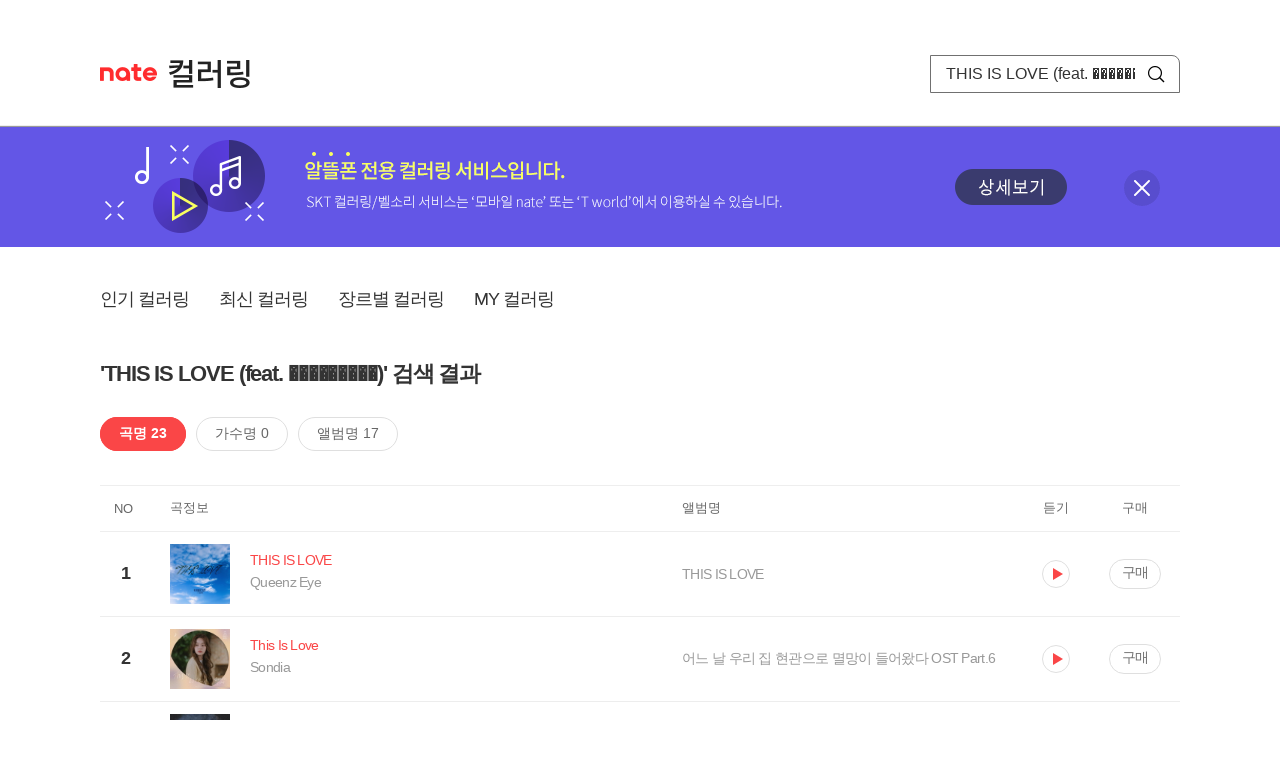

--- FILE ---
content_type: text/html; charset=utf-8
request_url: https://mobile.nate.com/decorate/mvno/search?searchType=song&keyword=THIS%20IS%20LOVE%20(feat.%20%EF%BF%BD%EF%BF%BD%EF%BF%BD%EF%BF%BD%EF%BF%BD%EF%BF%BD%EF%BF%BD%EF%BF%BD%EF%BF%BD)
body_size: 7219
content:
<!DOCTYPE html PUBLIC "-//W3C//DTD XHTML 1.0 Transitional//EN" "http://www.w3.org/TR/xhtml1/DTD/xhtml1-transitional.dtd">
<html xmlns="http://www.w3.org/1999/xhtml" xml:lang="ko" lang="ko">
<head>
<meta http-equiv="X-UA-Compatible" content="IE=Edge" />
<meta http-equiv="Content-Type" content="application/xhtml+xml; charset=utf-8" />
<meta http-equiv="Cache-Control" content="no-cache" />
<meta http-equiv="Cache-Control" content="post-check=0, pre-check=0, no-store, no-cache, must-revalidate" />
<meta http-equiv="Pragma" content="no-cache" />
<meta http-equiv="Expires" content="-1" />
<meta http-equiv="Content-Security-Policy" content="default-src 'self';
   img-src 'self' https://mobileimg.nate.com https://main.nateimg.co.kr https://main2.nateimg.co.kr https://stat.nate.com https://statclick.nate.com https://www.nate.com;
   style-src 'self' 'unsafe-inline' https://common.nate.com;
   script-src 'self' 'unsafe-inline' 'unsafe-eval' https://common.nate.com https://mi.nate.com http://mobile.nate.com;
   media-src 'self' https://down.tums.co.kr;
   font-src 'self';
   base-uri 'self';
   form-action 'self';"







 />
<link href="//main.nateimg.co.kr/img/v7/favicon_32.ico" type="image/x-icon" rel="shortcut icon" />
<link type="text/css" rel="stylesheet" href="../../css/phone_decorate.css?v=20200812" />
<title>컬러링</title>
<script type="text/javascript" src="https://common.nate.com/textGNB/CommonTextGNBV1?xt=U" charset="utf-8"></script>
<!--script type="text/javascript" src="https://mobile.nate.com/js/jquery-2.2.4.min.js"></script--> 
<script type="text/javascript" src="https://mobile.nate.com/js/jquery-3.7.1.js"></script>
<script src="https://mobile.nate.com/js/common/stat.js" charset="utf-8"></script>
</head>
<body onload="javascript:setDomain();">
	<!-- Header -->
	<div id="header" role="banner">
	  <!-- svc -->
	  <div class="svcwrap">
		<div class="gnbWrap">
		  <h1><a href="http://www.nate.com" class="natebi">NATE</a><a href="https://mobile.nate.com/decorate/mvno/top" class="svcname">컬러링</a></h1>
		  
		  <script type="text/javascript">
			  var NateGNB = new classNateGNB();
		  </script>
		  <noscript>
		  <div id="noscript_gnb">
			  <div>
				  <a href="//www.nate.com/" title="네이트 메인으로">네이트 메인으로</a> <span>|</span>
				  <a href="//www.nate.com/sitemap/" title="사이트맵">사이트맵</a>
			  </div>
		  </div>
		  </noscript>

		  <!-- search -->
		  <div id="searchWrap" data-set="search">
			 <form id="search-field" class="srchform" name="form1" action="" method="post">
				<input type="hidden" id="searchType" name="searchType" value="song" />
				<fieldset>
				  <legend>검색영역</legend>                 
				   <input type="text" id="keyword" name="keyword" onkeypress="checkEnter();" value="THIS IS LOVE (feat. ���������)" class="searchBox" title="검색어 입력" />
				   <button type="submit" onclick="search('song');" class="searchBtn"><span class="hide">검색</span></button>
				</fieldset>
			 </form>
		  </div>
		</div>
	  </div>
	  
	  <!-- navigation -->
	  <div class="navWrap"> </div>

	</div>
	<!-- HEADER : E -->
	
	<!-- [추가] 상단 배너 -->
	<div class="bannerWrap" style="background:#6356e6;">
		<div class="banner_cont">
			<a href="https://mobile.nate.com/notice/noticeView?artid=2288"><img src="//mobile.nate.com/img/banner_top_1080x120.png" width="1080" height="120" border="0" alt="" /></a>
			<button type="button" value="배너 영역 닫기" class="btn_close" title="배너 영역 닫기" onclick="$('.bannerWrap').hide();">닫기</button>
		</div>
	</div>

	<!-- BODY -->
	
	<div id="container" class="f-clear decorate">	<!--script type="text/javascript">//<![CDATA[
		function openFaq() {
			goTo('http://erms.nate.com/faq/exSelfFAQList.jsp?parentNodeId=NODE0000000930&nodeDepth=0', 'new');
			return;
		}

		function getBanner(url, e) {
			$.get(url, function() {
			});
		}
	//]]>
	</script-->

	<!-- [삭제] LNB -->
	
	
	<!-- 컨텐츠 영역 시작 -->
	<div id="content">	<script defer="defer" type="text/javascript" src="/js/decorate/popup.js"></script>
	
	<div class="lnbWrap">
		<!-- [추가] 네비게이션 -->
		<div class="lnb">
		<ul>
			<li><a href="/decorate/mvno/top">인기 컬러링</a></li>
			<li><a href="/decorate/mvno/new">최신 컬러링</a></li>
			<li><a href="/decorate/mvno/genre">장르별 컬러링</a></li>
			<li><a href="javascript: goMyColBox();">MY 컬러링</a></li>
		</ul>
		</div>

		<!-- [추가] 내정보 -->
			</div>

	<h4 class="search">'THIS IS LOVE (feat. ���������)' 검색 결과</h4>
	<div class="subLnb">
		<ul>
			<li class="on" id="song"><a href="javascript:search('song');">곡명 23</a></li>
			<li id="singer"><a href="javascript:search('singer');">가수명 0</a></li>
			<li id="album"><a href="javascript:search('album');">앨범명 17</a></li>
		</ul>
	</div>

	
	<div class="search_wrap">
				<h5 class="hide">컬러링검색결과</h5>
		<!-- 리스트 -->
		<table class="coloringList" cellspacing="0" cellpadding="0" summary="컬러링검색결과 리스트로 제목,가수/앨범,이용하기를 보여주고 있음">
			<caption>컬러링검색결과 리스트</caption>
			<colgroup>
				<col width="70px" />
				<col width="*px" />
				<col width="340px" />
				<col width="68px" />
				<col width="90px" />
			</colgroup>
			<thead>
				<tr>
					<th scope="col" class="rank">NO</th>
					<th scope="col" class="info">곡정보</th>
					<th scope="col" class="album">앨범명</th>
					<th scope="col">듣기</th>
					<th scope="col" class="backNon">구매</th>
				</tr>
			</thead>
			<tbody>
				<tr class="first">
					<td><span class="rank">1</span></td>
					<td class="subject">
					<a href="/decorate/mvno/search?searchType=song&amp;keyword=THIS IS LOVE" title="곡명 검색 결과 이동">
						<span class="cover">
                                                                                                                <img src="//mobileimg.nate.com/tums/album/3575010_w.jpg" width="60" height="60" border="0" alt="" />
                                                                                                        </span>
                                                <span class="title">
												<span class="search_txt">THIS IS LOVE</span>
												</span>

					</a>
						<a href="/decorate/mvno/search?searchType=singer&amp;keyword=Queenz Eye" title="가수 검색 결과 이동">
						<span class="singer">
						Queenz Eye						</span></a>
					</td>
					<td class="album"><a href="/decorate/mvno/search?searchType=album&amp;keyword=THIS IS LOVE" title="앨범 검색 결과 이동">
						THIS IS LOVE						</a>
					</td>
					<td class="hear"><a href="#;" id="22382498" title="미리듣기 새창 열림">듣기</a></td>
					<td class="buy"><a href="#;" id="22382498" title="구매 새창 열림">구매</a></td>
					<input type="hidden" value="22382498" />
					
				</tr><tr >
					<td><span class="rank">2</span></td>
					<td class="subject">
					<a href="/decorate/mvno/search?searchType=song&amp;keyword=This Is Love" title="곡명 검색 결과 이동">
						<span class="cover">
                                                                                                                <img src="//mobileimg.nate.com/tums/album/2165259_w.jpg" width="60" height="60" border="0" alt="" />
                                                                                                        </span>
                                                <span class="title">
												<span class="search_txt">This Is Love</span>
												</span>

					</a>
						<a href="/decorate/mvno/search?searchType=singer&amp;keyword=Sondia" title="가수 검색 결과 이동">
						<span class="singer">
						Sondia						</span></a>
					</td>
					<td class="album"><a href="/decorate/mvno/search?searchType=album&amp;keyword=어느 날 우리 집 현관으로 멸망이 들어왔다 OST Part.6" title="앨범 검색 결과 이동">
						어느 날 우리 집 현관으로 멸망이 들어왔다 OST Part.6						</a>
					</td>
					<td class="hear"><a href="#;" id="14707555" title="미리듣기 새창 열림">듣기</a></td>
					<td class="buy"><a href="#;" id="14707555" title="구매 새창 열림">구매</a></td>
					<input type="hidden" value="14707555" />
					
				</tr><tr >
					<td><span class="rank">3</span></td>
					<td class="subject">
					<a href="/decorate/mvno/search?searchType=song&amp;keyword=This Is Love" title="곡명 검색 결과 이동">
						<span class="cover">
                                                                                                                <img src="//mobileimg.nate.com/tums/album/1931539_w.jpg" width="60" height="60" border="0" alt="" />
                                                                                                        </span>
                                                <span class="title">
												<span class="search_txt">This Is Love</span>
												</span>

					</a>
						<a href="/decorate/mvno/search?searchType=singer&amp;keyword=Zack Tabudlo" title="가수 검색 결과 이동">
						<span class="singer">
						Zack Tabudlo						</span></a>
					</td>
					<td class="album"><a href="/decorate/mvno/search?searchType=album&amp;keyword=This Is Love" title="앨범 검색 결과 이동">
						This Is Love						</a>
					</td>
					<td class="hear"><a href="#;" id="13517054" title="미리듣기 새창 열림">듣기</a></td>
					<td class="buy"><a href="#;" id="13517054" title="구매 새창 열림">구매</a></td>
					<input type="hidden" value="13517054" />
					
				</tr><tr >
					<td><span class="rank">4</span></td>
					<td class="subject">
					<a href="/decorate/mvno/search?searchType=song&amp;keyword=So This Is Love" title="곡명 검색 결과 이동">
						<span class="cover">
                                                                                                                <img src="//mobileimg.nate.com/tums/album/1512708_w.jpg" width="60" height="60" border="0" alt="" />
                                                                                                        </span>
                                                <span class="title">
												<span class="search_txt">So This Is Love</span>
												</span>

					</a>
						<a href="/decorate/mvno/search?searchType=singer&amp;keyword=Selah Sue" title="가수 검색 결과 이동">
						<span class="singer">
						Selah Sue						</span></a>
					</td>
					<td class="album"><a href="/decorate/mvno/search?searchType=album&amp;keyword=재즈 러브 디즈니 2" title="앨범 검색 결과 이동">
						재즈 러브 디즈니 2						</a>
					</td>
					<td class="hear"><a href="#;" id="11353398" title="미리듣기 새창 열림">듣기</a></td>
					<td class="buy"><a href="#;" id="11353398" title="구매 새창 열림">구매</a></td>
					<input type="hidden" value="11353398" />
					
				</tr><tr >
					<td><span class="rank">5</span></td>
					<td class="subject">
					<a href="/decorate/mvno/search?searchType=song&amp;keyword=If This is Love" title="곡명 검색 결과 이동">
						<span class="cover">
                                                                                                                <img src="//mobileimg.nate.com/tums/album/1438689_w.jpg" width="60" height="60" border="0" alt="" />
                                                                                                        </span>
                                                <span class="title">
												<span class="search_txt">If This is Love</span>
												</span>

					</a>
						<a href="/decorate/mvno/search?searchType=singer&amp;keyword=Ruth B." title="가수 검색 결과 이동">
						<span class="singer">
						Ruth B.						</span></a>
					</td>
					<td class="album"><a href="/decorate/mvno/search?searchType=album&amp;keyword=Safe Haven" title="앨범 검색 결과 이동">
						Safe Haven						</a>
					</td>
					<td class="hear"><a href="#;" id="10724698" title="미리듣기 새창 열림">듣기</a></td>
					<td class="buy"><a href="#;" id="10724698" title="구매 새창 열림">구매</a></td>
					<input type="hidden" value="10724698" />
					
				</tr><tr >
					<td><span class="rank">6</span></td>
					<td class="subject">
					<a href="/decorate/mvno/search?searchType=song&amp;keyword=THIS IS LOVE (feat. 장현승)" title="곡명 검색 결과 이동">
						<span class="cover">
                                                                                                                <img src="//mobileimg.nate.com/tums/album/1429010_w.jpg" width="60" height="60" border="0" alt="" />
                                                                                                        </span>
                                                <span class="title">
												<span class="search_txt">THIS IS LOVE (feat. 장현승)</span>
												</span>

					</a>
						<a href="/decorate/mvno/search?searchType=singer&amp;keyword=오예리 (이대 나온 여자)" title="가수 검색 결과 이동">
						<span class="singer">
						오예리 (이대 나온 여자)						</span></a>
					</td>
					<td class="album"><a href="/decorate/mvno/search?searchType=album&amp;keyword=THIS IS LOVE" title="앨범 검색 결과 이동">
						THIS IS LOVE						</a>
					</td>
					<td class="hear"><a href="#;" id="10654755" title="미리듣기 새창 열림">듣기</a></td>
					<td class="buy"><a href="#;" id="10654755" title="구매 새창 열림">구매</a></td>
					<input type="hidden" value="10654755" />
					
				</tr><tr >
					<td><span class="rank">7</span></td>
					<td class="subject">
					<a href="/decorate/mvno/search?searchType=song&amp;keyword=Reception At The Palace/So This Is Love" title="곡명 검색 결과 이동">
						<span class="cover">
                                                                                                                <img src="//mobileimg.nate.com/tums/album/781957_w.jpg" width="60" height="60" border="0" alt="" />
                                                                                                        </span>
                                                <span class="title">
												<span class="search_txt">Reception At The Palace/So This Is Love</span>
												</span>

					</a>
						<a href="/decorate/mvno/search?searchType=singer&amp;keyword=Ilene Woods, Mike Douglas" title="가수 검색 결과 이동">
						<span class="singer">
						Ilene Woods, Mike Douglas						</span></a>
					</td>
					<td class="album"><a href="/decorate/mvno/search?searchType=album&amp;keyword=신데렐라 OST (Walt Disney Records The Legacy Collection: Cinderella)" title="앨범 검색 결과 이동">
						신데렐라 OST (Walt Disney Records The Legacy Collection: Cinderella)						</a>
					</td>
					<td class="hear"><a href="#;" id="5112943" title="미리듣기 새창 열림">듣기</a></td>
					<td class="buy"><a href="#;" id="5112943" title="구매 새창 열림">구매</a></td>
					<input type="hidden" value="5112943" />
					
				</tr><tr >
					<td><span class="rank">8</span></td>
					<td class="subject">
					<a href="/decorate/mvno/search?searchType=song&amp;keyword=슈퍼주니어 (Super Junior) `THIS IS LOVE` Music Video" title="곡명 검색 결과 이동">
						<span class="cover">
                                                                                                                <img src="//mobileimg.nate.com/tums/album/702689_w.jpg" width="60" height="60" border="0" alt="" />
                                                                                                        </span>
                                                <span class="title">
												<span class="search_txt">슈퍼주니어 (Super Junior) `THIS IS LOVE` Music Video</span>
												</span>

					</a>
						<a href="/decorate/mvno/search?searchType=singer&amp;keyword=슈퍼주니어(Super Junior)" title="가수 검색 결과 이동">
						<span class="singer">
						슈퍼주니어(Super Junior)						</span></a>
					</td>
					<td class="album"><a href="/decorate/mvno/search?searchType=album&amp;keyword=The 7th Album Special Edition 'THIS IS LOVE'" title="앨범 검색 결과 이동">
						The 7th Album Special Edition 'THIS IS LOVE'						</a>
					</td>
					<td class="hear"><a href="#;" id="4527761" title="미리듣기 새창 열림">듣기</a></td>
					<td class="buy"><a href="#;" id="4527761" title="구매 새창 열림">구매</a></td>
					<input type="hidden" value="4527761" />
					
				</tr><tr >
					<td><span class="rank">9</span></td>
					<td class="subject">
					<a href="/decorate/mvno/search?searchType=song&amp;keyword=THIS IS LOVE" title="곡명 검색 결과 이동">
						<span class="cover">
                                                                                                                <img src="//mobileimg.nate.com/tums/album/679366_w.jpg" width="60" height="60" border="0" alt="" />
                                                                                                        </span>
                                                <span class="title">
												<span class="search_txt">THIS IS LOVE</span>
												</span>

					</a>
						<a href="/decorate/mvno/search?searchType=singer&amp;keyword=슈퍼주니어(Super Junior)" title="가수 검색 결과 이동">
						<span class="singer">
						슈퍼주니어(Super Junior)						</span></a>
					</td>
					<td class="album"><a href="/decorate/mvno/search?searchType=album&amp;keyword=The 7th Album ‘MAMACITA’" title="앨범 검색 결과 이동">
						The 7th Album ‘MAMACITA’						</a>
					</td>
					<td class="hear"><a href="#;" id="4252988" title="미리듣기 새창 열림">듣기</a></td>
					<td class="buy"><a href="#;" id="4252988" title="구매 새창 열림">구매</a></td>
					<input type="hidden" value="4252988" />
					
				</tr><tr >
					<td><span class="rank">10</span></td>
					<td class="subject">
					<a href="/decorate/mvno/search?searchType=song&amp;keyword=This is Love (Feat. 마현권 @ AshGray)" title="곡명 검색 결과 이동">
						<span class="cover">
                                                                                                                <img src="//mobileimg.nate.com/tums/album/609543_w.jpg" width="60" height="60" border="0" alt="" />
                                                                                                        </span>
                                                <span class="title">
												<span class="search_txt">This is Love (Feat. 마현권 @ AshGray)</span>
												</span>

					</a>
						<a href="/decorate/mvno/search?searchType=singer&amp;keyword=MOCOZI (모코지)" title="가수 검색 결과 이동">
						<span class="singer">
						MOCOZI (모코지)						</span></a>
					</td>
					<td class="album"><a href="/decorate/mvno/search?searchType=album&amp;keyword=The Voice Traveler" title="앨범 검색 결과 이동">
						The Voice Traveler						</a>
					</td>
					<td class="hear"><a href="#;" id="3711466" title="미리듣기 새창 열림">듣기</a></td>
					<td class="buy"><a href="#;" id="3711466" title="구매 새창 열림">구매</a></td>
					<input type="hidden" value="3711466" />
					
				</tr><tr >
					<td><span class="rank">11</span></td>
					<td class="subject">
					<a href="/decorate/mvno/search?searchType=song&amp;keyword=This is Love" title="곡명 검색 결과 이동">
						<span class="cover">
                                                                                                                <img src="//mobileimg.nate.com/tums/album/601919_w.jpg" width="60" height="60" border="0" alt="" />
                                                                                                        </span>
                                                <span class="title">
												<span class="search_txt">This is Love</span>
												</span>

					</a>
						<a href="/decorate/mvno/search?searchType=singer&amp;keyword=우영(2pm)" title="가수 검색 결과 이동">
						<span class="singer">
						우영(2pm)						</span></a>
					</td>
					<td class="album"><a href="/decorate/mvno/search?searchType=album&amp;keyword=2PM 3rd Album Grown_Grand Edition" title="앨범 검색 결과 이동">
						2PM 3rd Album Grown_Grand Edition						</a>
					</td>
					<td class="hear"><a href="#;" id="3651065" title="미리듣기 새창 열림">듣기</a></td>
					<td class="buy"><a href="#;" id="3651065" title="구매 새창 열림">구매</a></td>
					<input type="hidden" value="3651065" />
					
				</tr><tr >
					<td><span class="rank">12</span></td>
					<td class="subject">
					<a href="/decorate/mvno/search?searchType=song&amp;keyword=This Is Love (feat. Eva Simons)" title="곡명 검색 결과 이동">
						<span class="cover">
                                                                                                                <img src="//mobileimg.nate.com/tums/album/559455_w.jpg" width="60" height="60" border="0" alt="" />
                                                                                                        </span>
                                                <span class="title">
												<span class="search_txt">This Is Love (feat. Eva Simons)</span>
												</span>

					</a>
						<a href="/decorate/mvno/search?searchType=singer&amp;keyword=will.i.am" title="가수 검색 결과 이동">
						<span class="singer">
						will.i.am						</span></a>
					</td>
					<td class="album"><a href="/decorate/mvno/search?searchType=album&amp;keyword=Power Hits 2012 Summer" title="앨범 검색 결과 이동">
						Power Hits 2012 Summer						</a>
					</td>
					<td class="hear"><a href="#;" id="3347176" title="미리듣기 새창 열림">듣기</a></td>
					<td class="buy"><a href="#;" id="3347176" title="구매 새창 열림">구매</a></td>
					<input type="hidden" value="3347176" />
					
				</tr><tr >
					<td><span class="rank">13</span></td>
					<td class="subject">
					<a href="/decorate/mvno/search?searchType=song&amp;keyword=This is love(feat.이승환)" title="곡명 검색 결과 이동">
						<span class="cover">
                                                                                                                <img src="//mobileimg.nate.com/decorate/no_album.png" width="60" height="60" border="0" alt="" />
                                                                                                        </span>
                                                <span class="title">
												<span class="search_txt">This is love(feat.이승환)</span>
												</span>

					</a>
						<a href="/decorate/mvno/search?searchType=singer&amp;keyword=45RPM" title="가수 검색 결과 이동">
						<span class="singer">
						45RPM						</span></a>
					</td>
					<td class="album"><a href="/decorate/mvno/search?searchType=album&amp;keyword=" title="앨범 검색 결과 이동">
												</a>
					</td>
					<td class="hear"><a href="#;" id="3025762" title="미리듣기 새창 열림">듣기</a></td>
					<td class="buy"><a href="#;" id="3025762" title="구매 새창 열림">구매</a></td>
					<input type="hidden" value="3025762" />
					
				</tr><tr >
					<td><span class="rank">14</span></td>
					<td class="subject">
					<a href="/decorate/mvno/search?searchType=song&amp;keyword=This Is Love This Is Life" title="곡명 검색 결과 이동">
						<span class="cover">
                                                                                                                <img src="//mobileimg.nate.com/tums/album/478326_w.jpg" width="60" height="60" border="0" alt="" />
                                                                                                        </span>
                                                <span class="title">
												<span class="search_txt">This Is Love This Is Life</span>
												</span>

					</a>
						<a href="/decorate/mvno/search?searchType=singer&amp;keyword=Bon Jovi" title="가수 검색 결과 이동">
						<span class="singer">
						Bon Jovi						</span></a>
					</td>
					<td class="album"><a href="/decorate/mvno/search?searchType=album&amp;keyword=Bon Jovi Greatest Hits - The Ultimate Collection (Int'l Deluxe Package)" title="앨범 검색 결과 이동">
						Bon Jovi Greatest Hits - The Ultimate Collection (Int'l Deluxe Package)						</a>
					</td>
					<td class="hear"><a href="#;" id="2598974" title="미리듣기 새창 열림">듣기</a></td>
					<td class="buy"><a href="#;" id="2598974" title="구매 새창 열림">구매</a></td>
					<input type="hidden" value="2598974" />
					
				</tr><tr >
					<td><span class="rank">15</span></td>
					<td class="subject">
					<a href="/decorate/mvno/search?searchType=song&amp;keyword=This Is Love Love The Lord Your God" title="곡명 검색 결과 이동">
						<span class="cover">
                                                                                                                <img src="//mobileimg.nate.com/decorate/no_album.png" width="60" height="60" border="0" alt="" />
                                                                                                        </span>
                                                <span class="title">
												<span class="search_txt">This Is Love Love The Lord Your God</span>
												</span>

					</a>
						<a href="/decorate/mvno/search?searchType=singer&amp;keyword=Twin Sisters Productions" title="가수 검색 결과 이동">
						<span class="singer">
						Twin Sisters Productions						</span></a>
					</td>
					<td class="album"><a href="/decorate/mvno/search?searchType=album&amp;keyword=" title="앨범 검색 결과 이동">
												</a>
					</td>
					<td class="hear"><a href="#;" id="2120425" title="미리듣기 새창 열림">듣기</a></td>
					<td class="buy"><a href="#;" id="2120425" title="구매 새창 열림">구매</a></td>
					<input type="hidden" value="2120425" />
					
				</tr><tr >
					<td><span class="rank">16</span></td>
					<td class="subject">
					<a href="/decorate/mvno/search?searchType=song&amp;keyword=This Is Love" title="곡명 검색 결과 이동">
						<span class="cover">
                                                                                                                <img src="//mobileimg.nate.com/tums/album/439942_w.jpg" width="60" height="60" border="0" alt="" />
                                                                                                        </span>
                                                <span class="title">
												<span class="search_txt">This Is Love</span>
												</span>

					</a>
						<a href="/decorate/mvno/search?searchType=singer&amp;keyword=푸디토리움(Pudditorium)" title="가수 검색 결과 이동">
						<span class="singer">
						푸디토리움(Pudditorium)						</span></a>
					</td>
					<td class="album"><a href="/decorate/mvno/search?searchType=album&amp;keyword=Episode: 이별" title="앨범 검색 결과 이동">
						Episode: 이별						</a>
					</td>
					<td class="hear"><a href="#;" id="2025764" title="미리듣기 새창 열림">듣기</a></td>
					<td class="buy"><a href="#;" id="2025764" title="구매 새창 열림">구매</a></td>
					<input type="hidden" value="2025764" />
					
				</tr><tr >
					<td><span class="rank">17</span></td>
					<td class="subject">
					<a href="/decorate/mvno/search?searchType=song&amp;keyword=If This Is Love" title="곡명 검색 결과 이동">
						<span class="cover">
                                                                                                                <img src="//mobileimg.nate.com/tums/album/440897_w.jpg" width="60" height="60" border="0" alt="" />
                                                                                                        </span>
                                                <span class="title">
												<span class="search_txt">If This Is Love</span>
												</span>

					</a>
						<a href="/decorate/mvno/search?searchType=singer&amp;keyword=The Saturdays" title="가수 검색 결과 이동">
						<span class="singer">
						The Saturdays						</span></a>
					</td>
					<td class="album"><a href="/decorate/mvno/search?searchType=album&amp;keyword=Chasing Lights" title="앨범 검색 결과 이동">
						Chasing Lights						</a>
					</td>
					<td class="hear"><a href="#;" id="2034991" title="미리듣기 새창 열림">듣기</a></td>
					<td class="buy"><a href="#;" id="2034991" title="구매 새창 열림">구매</a></td>
					<input type="hidden" value="2034991" />
					
				</tr><tr >
					<td><span class="rank">18</span></td>
					<td class="subject">
					<a href="/decorate/mvno/search?searchType=song&amp;keyword=This Is Love" title="곡명 검색 결과 이동">
						<span class="cover">
                                                                                                                <img src="//mobileimg.nate.com/tums/album/434890_w.jpg" width="60" height="60" border="0" alt="" />
                                                                                                        </span>
                                                <span class="title">
												<span class="search_txt">This Is Love</span>
												</span>

					</a>
						<a href="/decorate/mvno/search?searchType=singer&amp;keyword=화요비" title="가수 검색 결과 이동">
						<span class="singer">
						화요비						</span></a>
					</td>
					<td class="album"><a href="/decorate/mvno/search?searchType=album&amp;keyword=화요비 Mini Album ‘This is Love’" title="앨범 검색 결과 이동">
						화요비 Mini Album ‘This is Love’						</a>
					</td>
					<td class="hear"><a href="#;" id="1951628" title="미리듣기 새창 열림">듣기</a></td>
					<td class="buy"><a href="#;" id="1951628" title="구매 새창 열림">구매</a></td>
					<input type="hidden" value="1951628" />
					
				</tr><tr >
					<td><span class="rank">19</span></td>
					<td class="subject">
					<a href="/decorate/mvno/search?searchType=song&amp;keyword=This Is Love" title="곡명 검색 결과 이동">
						<span class="cover">
                                                                                                                <img src="//mobileimg.nate.com/tums/album/433782_w.jpg" width="60" height="60" border="0" alt="" />
                                                                                                        </span>
                                                <span class="title">
												<span class="search_txt">This Is Love</span>
												</span>

					</a>
						<a href="/decorate/mvno/search?searchType=singer&amp;keyword=언터쳐블(Untouchable)" title="가수 검색 결과 이동">
						<span class="singer">
						언터쳐블(Untouchable)						</span></a>
					</td>
					<td class="album"><a href="/decorate/mvno/search?searchType=album&amp;keyword=Quiet Storm" title="앨범 검색 결과 이동">
						Quiet Storm						</a>
					</td>
					<td class="hear"><a href="#;" id="1939129" title="미리듣기 새창 열림">듣기</a></td>
					<td class="buy"><a href="#;" id="1939129" title="구매 새창 열림">구매</a></td>
					<input type="hidden" value="1939129" />
					
				</tr><tr >
					<td><span class="rank">20</span></td>
					<td class="subject">
					<a href="/decorate/mvno/search?searchType=song&amp;keyword=This is LOVE (김연아 NIKE CF 삽입곡)" title="곡명 검색 결과 이동">
						<span class="cover">
                                                                                                                <img src="//mobileimg.nate.com/tums/album/315099_w.jpg" width="60" height="60" border="0" alt="" />
                                                                                                        </span>
                                                <span class="title">
												<span class="search_txt">This is LOVE (김연아 NIKE CF 삽입곡)</span>
												</span>

					</a>
						<a href="/decorate/mvno/search?searchType=singer&amp;keyword=Tender Love" title="가수 검색 결과 이동">
						<span class="singer">
						Tender Love						</span></a>
					</td>
					<td class="album"><a href="/decorate/mvno/search?searchType=album&amp;keyword=This is LOVE" title="앨범 검색 결과 이동">
						This is LOVE						</a>
					</td>
					<td class="hear"><a href="#;" id="366601" title="미리듣기 새창 열림">듣기</a></td>
					<td class="buy"><a href="#;" id="366601" title="구매 새창 열림">구매</a></td>
					<input type="hidden" value="366601" />
					
				</tr><tr >
					<td><span class="rank">21</span></td>
					<td class="subject">
					<a href="/decorate/mvno/search?searchType=song&amp;keyword=This Is Love" title="곡명 검색 결과 이동">
						<span class="cover">
                                                                                                                <img src="//mobileimg.nate.com/tums/album/109086_w.jpg" width="60" height="60" border="0" alt="" />
                                                                                                        </span>
                                                <span class="title">
												<span class="search_txt">This Is Love</span>
												</span>

					</a>
						<a href="/decorate/mvno/search?searchType=singer&amp;keyword=Kelly Rowland" title="가수 검색 결과 이동">
						<span class="singer">
						Kelly Rowland						</span></a>
					</td>
					<td class="album"><a href="/decorate/mvno/search?searchType=album&amp;keyword=Ms. Kelly" title="앨범 검색 결과 이동">
						Ms. Kelly						</a>
					</td>
					<td class="hear"><a href="#;" id="247019" title="미리듣기 새창 열림">듣기</a></td>
					<td class="buy"><a href="#;" id="247019" title="구매 새창 열림">구매</a></td>
					<input type="hidden" value="247019" />
					
				</tr><tr >
					<td><span class="rank">22</span></td>
					<td class="subject">
					<a href="/decorate/mvno/search?searchType=song&amp;keyword=So This Is Love" title="곡명 검색 결과 이동">
						<span class="cover">
                                                                                                                <img src="//mobileimg.nate.com/tums/album/152677_w.jpg" width="60" height="60" border="0" alt="" />
                                                                                                        </span>
                                                <span class="title">
												<span class="search_txt">So This Is Love</span>
												</span>

					</a>
						<a href="/decorate/mvno/search?searchType=singer&amp;keyword=Al Hoffman" title="가수 검색 결과 이동">
						<span class="singer">
						Al Hoffman						</span></a>
					</td>
					<td class="album"><a href="/decorate/mvno/search?searchType=album&amp;keyword=Disney On Ice 100 Years Of Magic (Walt Disney Records Presents)" title="앨범 검색 결과 이동">
						Disney On Ice 100 Years Of Magic (Walt Disney Records Presents)						</a>
					</td>
					<td class="hear"><a href="#;" id="336438" title="미리듣기 새창 열림">듣기</a></td>
					<td class="buy"><a href="#;" id="336438" title="구매 새창 열림">구매</a></td>
					<input type="hidden" value="336438" />
					
				</tr><tr >
					<td><span class="rank">23</span></td>
					<td class="subject">
					<a href="/decorate/mvno/search?searchType=song&amp;keyword=Who Says (This Is Love)" title="곡명 검색 결과 이동">
						<span class="cover">
                                                                                                                <img src="//mobileimg.nate.com/tums/album/8307_w.jpg" width="60" height="60" border="0" alt="" />
                                                                                                        </span>
                                                <span class="title">
												<span class="search_txt">Who Says (This Is Love)</span>
												</span>

					</a>
						<a href="/decorate/mvno/search?searchType=singer&amp;keyword=D’Sound" title="가수 검색 결과 이동">
						<span class="singer">
						D’Sound						</span></a>
					</td>
					<td class="album"><a href="/decorate/mvno/search?searchType=album&amp;keyword=Talkin` Talk" title="앨범 검색 결과 이동">
						Talkin` Talk						</a>
					</td>
					<td class="hear"><a href="#;" id="174016" title="미리듣기 새창 열림">듣기</a></td>
					<td class="buy"><a href="#;" id="174016" title="구매 새창 열림">구매</a></td>
					<input type="hidden" value="174016" />
					
				</tr>			</tbody>
			
			
		</table>
		<!-- 페이징 -->
<!-- //페이징 -->	
				
	</div>
	<div id="modal_buy" class="modal_layer"></div>
	<div id="modal_preview" class="modal_layer"></div>

	<div class="provide_planet">
		본 서비스는 <span>SK플래닛</span>에서 제공합니다.
	</div>

<script>
	$(document).ready(function(){
		var searchType = $("#searchType").val()||"song";
		$(".subLnb li").removeClass("on");
		$("#"+searchType).addClass("on")
		//                $("#modal_opne_btn8").click(function(){
		//                        $("#modal8").fadeIn(200);
		//			
		//                });

        $(".hear a").click(function(){
			//시스템 점검 여부 확인
			if(isSystemCheck()) return false;

			var url = "/decorate/popup/preview";
            var param = {
				o_song_id   : $(this).attr('id'),
				type : 'modal'
            };

			$.post(url, param, function(result) {
					$("#modal_preview").append(result);
					$("#modal_preview").show();
			});
		});

        $(".buy a").click(function(){
			//시스템 점검 여부 확인
			if(isSystemCheck()) return false;

			var url = "/decorate/popup/buy";
			var param = {
				o_song_id 	: $(this).attr('id')
			};
					
			$.post(url, param, function(result) {
				if(result=='need_login'){
					alert("로그인 후 이용 가능합니다.");
					var crnt_url = encodeURI(document.location.href);
					document.location.href='https://xo.nate.com/Login.sk?redirect='+crnt_url+'&cpurl=';
				}
				$("#modal_buy").append(result);
				$("#modal_buy").show();	
			});
		});
		
/*
		$('#modal_buy').on('click', '#modal_close', function(e) {

			$("#modal_buy").empty();
          		audio.load();
		});

		$('#modal_preview').on('click', '#modal_close', function(e) {

                        $("#modal_preview").empty();
                        audio.load();
                });
*/
        });
        </script>
	<script language="javascript">statNdr("decomvno_ndr.nate.com/search/");</script>
	
</div>
	<!-- //컨텐츠 영역 끝 -->
	
	<!-- [추가] 공지사항 -->
	<div class="noticeArea">
		<dl>
			<dt>공지사항</dt>
			<!--dd><a href="#">[서비스 점검] 벨소리 서비스 점검 안내</a></dd-->
                        <dd><a href="https://mobile.nate.com/notice/noticeView?artid=2300" ;=";">[서비스 점검] 컬러링 서비스 점검 안내(4/7)</a></dd>
		</dl>
	    <a href="https://helpdesk.nate.com/web/faq?nodeIds=NODE0000000185" class="go_helpdesk" title="고객센터 서비스 도움말 새창 열림" target="_blank">서비스 도움말</a>
	</div>
	
	<!-- [추가] 하단배너 -->
	<!--div class="bannerBtm" style="height:138px;">
	<img src="//mobile.nate.com/img/banner_bottom_gray_1080x138.png" width="1080" height="138" border="0" alt="">
	</div-->

	<div style="padding-top:10px; padding-bottom:30px;">
	    <table style="font-size:13px; width:100%; border:solid 0.5px; border-collapse:collapse;">
		<tr>
		<td rowspan="5" style="font-weight:bold; width:15%; text-align:center; background:#cccccc;">알뜰폰 사업자별<br /> 고객센터</td>
		<td style="width:1%"></td>
		<td style="padding:5px 5px 5px 5px;">SK텔링크 : 1599-0999/휴대폰 114</td>
                <td>스마텔 : 1566-0212/휴대폰 114</td>
		<td>아이즈비전 : 1800-6100/휴대폰 114</td>
		</tr>
				
                <tr>
		<td style="width:1%"></td>
                <td style="padding:5px 5px 5px 5px;">에스원 : 1599-7114/휴대폰 114</td>
                <td>유니컴즈 : 1899-3633/휴대폰 114</td>
                <td>큰사람컴퓨터 : 1670-9114/휴대폰 114</td>
                </tr>

                <tr>
		<td style="width:1%"></td>
                <td style="padding:5px 5px 5px 5px;">프리텔레콤 : 1661-2207/휴대폰 114</td>
                <td>LG헬로비전 : 1855-2114/휴대폰 114</td>
                <td>토스모바일 : 1660-1114/휴대폰 114</td>
                </tr>
	
                <tr>
		<td style="width:1%"></td>
                <td style="padding:5px 5px 5px 5px;">스테이지파이브 : 1668-5730/휴대폰 114</td>
                <td>한국케이블텔레콤 : 1877-9114/휴대폰 114</td>
		<td>조이텔 : 1566-8692/휴대폰 114</td>
		</tr>

                <tr>
		<td style="width:1%"></td>
                <td style="padding:5px 5px 5px 5px;">리브모바일 : 1522-9999/휴대폰 114</td>
		<td>세종텔레콤 : 1666-9316/휴대폰 114</td>
		<td>에넥스텔레콤 : 1577-0332/휴대폰 114</td>
		<td></td>
                </tr>

		</table>
	</div>

	<hr class="layout" />
	<!-- RNB 삭제-->
	
</div>
	<script>
	        function search(searchType) {
        var frm = document.form1;
        //frm.searchType.value = searchType || "";
        frm.searchType.value = searchType;

//        var selector = '#count_' + searchType;
//        if($(selector).val() != '0'){

            if($.trim($("#keyword").val())=="") {
                alert("검색어를 입력해주세요.");
                $("#keyword").focus();
             //   return false;
            }else{
            	frm.method = 'get';
            	frm.action = "/decorate/mvno/search";
            	frm.submit();
	    }

//        }else{

//            var text = '<p style="text-align: center; margin: 40px 0px;">검색 결과가 없습니다.</p>';

//            $('.song-list').empty().append(text);
//            $('button').removeClass("selected");
//            $('#'+searchType).addClass("selected");


//        }
	}

	function checkEnter() {
        if (event.keyCode == 13) {
                search('song');
                return;
        }
	}
function popupPhoneSetting(){
	//document.domain = 'nate.com';
	//var url = "http://mgame.nate.com/download/phone_setting.php?site=" + document.domain;
	//oWnd = window.open(url,'popup_phone_setting','scrollbars=no,resizable=no,toolbar=no,location=no,directories=no,status=no,menubar=no');

	var loc_now = ""+top.document.location;
	var r_url = encodeURIComponent(loc_now);
	//var b_url = encodeURIComponent("http://mobile.nate.com/bridge.html");
	var url = "https://member.nate.com/modify/RegistPhone.sk?r_url="+r_url;

	oWnd = window.open(url,'popup_phone_setting','width=442,height=765,scrollbars=auto,resizable=no,toolbar=no,location=no,directories=no,status=no,menubar=no');
	window.opener = oWnd;
}

function popupPhoneDelete() {
	//document.domain = 'nate.com';
	//var url = "http://mgame.nate.com/download/phone_delete.php?site=" + document.domain;


	
	var url = "http://helpdesk.nate.com/userinfo/exMemberInfo.asp?pgcode=my_phone";
	//window.open(url,'');
	document.location = url;
}
	</script>	

	<!-- BODY : E -->
	
	
	<!-- RNB & FOOTER -->
	<script type="text/javascript" src="https://mobile.nate.com/js/common/footer.js?v=20250903" charset="utf-8"></script>
	<script type="text/javascript" src="https://mobile.nate.com/js/common/common.js?v=20200812" charset="utf-8"></script>
	<script src="https://mobile.nate.com/js/common/stat.js" charset="utf-8"></script>
	<!--script defer type="text/javascript">//<![CDATA[
  	statNate("");
  	//]]></script-->
	<input type="hidden" name="crnt_url" value="http%3A%2F%2Fmobile.nate.com%2Fdecorate%2Fmvno%2Fsearch%3FsearchType%3Dsong%26keyword%3DTHIS%2520IS%2520LOVE%2520%28feat.%2520%25EF%25BF%25BD%25EF%25BF%25BD%25EF%25BF%25BD%25EF%25BF%25BD%25EF%25BF%25BD%25EF%25BF%25BD%25EF%25BF%25BD%25EF%25BF%25BD%25EF%25BF%25BD%29" id="crnt_url" />
	<!-- RNB & FOOTER : E -->
</body>
</html>